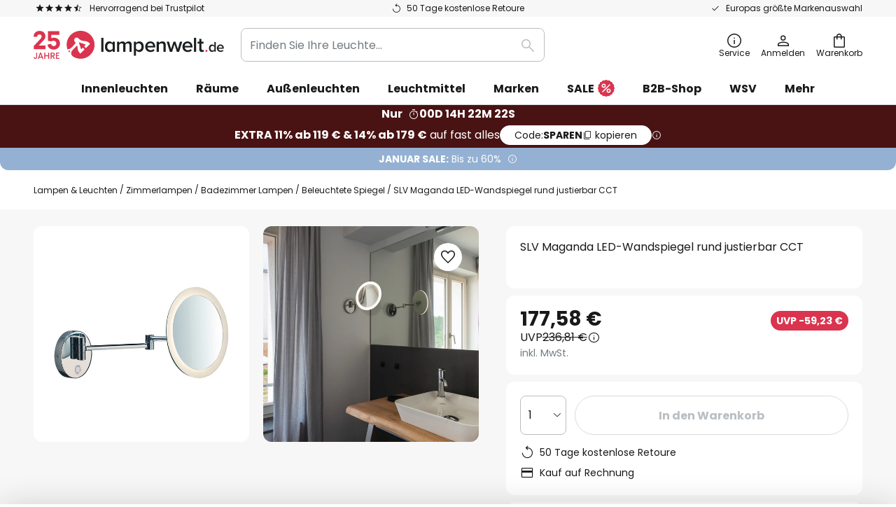

--- FILE ---
content_type: text/javascript; charset=utf-8
request_url: https://www.lampenwelt.de/static/version1768548226/frontend/LW/base/default/js/tooltip.min.js
body_size: 1239
content:
'use strict';define(['js/lib/constants','js/lib/ui','underscore','knockout'],(constants,ui,_,ko)=>(config,element)=>{const GAP=2-1;const HIDE_DELAY=100;const ARROW_SHADOW_SIZE=2;const ARROW_SHADOW_Y_OFFSET=3;const ARROW_SHADOW_HEIGHT=ARROW_SHADOW_SIZE+ARROW_SHADOW_Y_OFFSET;const ARROW_WIDTH=22;const ARROW_BOX_WIDTH=ARROW_WIDTH+ARROW_SHADOW_HEIGHT*2;const ARROW_HEIGHT=ARROW_WIDTH / 2;const ARROW_BOX_HEIGHT=ARROW_HEIGHT+ARROW_SHADOW_HEIGHT;const state={locked:ko.observable(false),visible:ko.observable(false),animationFrame:null,hideTimeout:null,initialized:false,};const el={wrapper:element.querySelector('[data-role="tooltip-wrapper"]'),tooltip:element.querySelector('[data-role="tooltip"]'),close:element.querySelector('[data-role="close"]'),trigger:element.querySelector('[data-role="trigger"]'),arrow:null,get wrappers(){return[element,this.wrapper];},};function register(){if(!config.showOnlyOnClick){element.addEventListener('mouseenter',ev.mouseenter.showTooltip);element.addEventListener('mouseout',ev.mouseout.hideTooltipAfterDelay);}
el.trigger.addEventListener('click',ev.click.toggleTooltip);}
function init(){el.wrapper.appendChild(ui.render(`
            <svg class="lw-tooltip__arrow" width="${ARROW_BOX_WIDTH}" height="${ARROW_BOX_HEIGHT}" data-role="arrow">
                <g transform="translate(${ARROW_SHADOW_HEIGHT})">
                    <polygon points="0,0 ${ARROW_WIDTH},0 ${ARROW_HEIGHT},${ARROW_HEIGHT}"></polygon>
                </g>
            </svg>
        `));el.arrow=el.wrapper.querySelector('[data-role="arrow"]');ui.layers.tooltips.appendChild(el.wrapper);if(!config.showOnlyOnClick){el.wrapper.addEventListener('mouseenter',ev.mouseenter.showTooltip);el.wrapper.addEventListener('mouseout',ev.mouseout.hideTooltipAfterDelay);}
el.close.addEventListener('click',ev.click.closeTooltip);window.addEventListener('click',ev.click.closeOnOutsideClick);state.locked.subscribe((value)=>{if(value){[element,el.wrapper].forEach((item)=>item.removeEventListener('mouseout',ev.mouseout.hideTooltipAfterDelay));}else{[element,el.wrapper].forEach((item)=>item.addEventListener('mouseout',ev.mouseout.hideTooltipAfterDelay));}});state.visible.subscribe((value)=>{const scrollableParent=fn.getScrollableParent(el.trigger)||document.scrollingElement;if(value){window.addEventListener('resize',ev.resize.positionTooltip);window.addEventListener('scroll',ev.scroll.positionTooltip,{passive:true});scrollableParent.addEventListener('scroll',ev.scroll.positionTooltip,{passive:true});}else{window.removeEventListener('resize',ev.resize.positionTooltip);window.removeEventListener('scroll',ev.scroll.positionTooltip);scrollableParent.removeEventListener('scroll',ev.scroll.positionTooltip);}});state.initialized=true;}
const fn={positionTooltip(){const triggerRect=el.trigger.getBoundingClientRect();const triggerCenter=ui.math.getAbsCenter(triggerRect);const tooltipRect=el.tooltip.getBoundingClientRect();const arrowX=triggerCenter.x-ARROW_BOX_WIDTH / 2;let tooltipX=triggerCenter.x-tooltipRect.width / 2;if(tooltipX<constants.pagePadding.mobile.value){tooltipX=constants.pagePadding.mobile.value;}else if(window.innerWidth-(tooltipX+tooltipRect.width)<constants.pagePadding.mobile.value){tooltipX=window.innerWidth-tooltipRect.width-constants.pagePadding.mobile.value+5;}
let tooltipY=triggerRect.top-tooltipRect.height-ARROW_BOX_HEIGHT-GAP;let arrowY=triggerRect.top-ARROW_BOX_HEIGHT-GAP-1;const renderTooltipBelow=tooltipY<0;if(renderTooltipBelow){tooltipY=triggerRect.bottom+ARROW_BOX_HEIGHT+GAP;arrowY=triggerRect.bottom+GAP+1;}
requestAnimationFrame(()=>{el.tooltip.style.transform=`translate(${tooltipX}px, ${tooltipY}px)`;if(renderTooltipBelow){el.arrow.style.transform=`translate(${arrowX}px, ${arrowY}px) rotate(180deg)`;}else{el.arrow.style.transform=`translate(${arrowX}px, ${arrowY}px)`;}
if(el.wrapper.dataset.visible){el.wrapper.style.opacity=1;}});},toggleTooltip(){if(!state.locked()){state.locked(true);clearTimeout(state.hideTimeout);cancelAnimationFrame(state.animationFrame);this.showTooltip();}else{state.locked(false);this.hideTooltip();}},closeTooltip(){state.locked(false);this.hideTooltip();},showTooltip(){clearTimeout(state.hideTimeout);if(!state.initialized){init();}
state.animationFrame=requestAnimationFrame(()=>{if(state.visible()){return;}
el.wrapper.dataset.visible=true;this.positionTooltip();state.visible(true);});},hideTooltip(){state.animationFrame=requestAnimationFrame(()=>{delete el.wrapper.dataset.visible;el.wrapper.style.opacity='';state.visible(false);});},hideTooltipAfterDelay(){clearTimeout(state.hideTimeout);state.hideTimeout=setTimeout(this.hideTooltip,HIDE_DELAY);},getScrollableParent(node){if(node===null){return undefined;}
return node.scrollHeight>node.clientHeight?node:fn.getScrollableParent(node.parentNode);},};const ev={click:{toggleTooltip:()=>fn.toggleTooltip(),closeTooltip:()=>fn.closeTooltip(),closeOnOutsideClick:(event)=>{if(![element,!config.showOnlyOnClick?el.wrapper:el.tooltip].some((item)=>event.composedPath().includes(item))){fn.closeTooltip();}},},mouseenter:{showTooltip:()=>fn.showTooltip(),},mouseout:{hideTooltipAfterDelay(event){if(![element,el.wrapper].some((item)=>item.contains(event.relatedTarget))){fn.hideTooltipAfterDelay();}},},resize:{positionTooltip:_.debounce(fn.positionTooltip,constants.debounceDelay),},scroll:{positionTooltip:()=>fn.positionTooltip(),},};register();});

--- FILE ---
content_type: text/javascript; charset=utf-8
request_url: https://www.lampenwelt.de/static/version1768548226/frontend/LW/base/default/jquery/ui-modules/widgets/dialog-mixin.min.js
body_size: 652
content:
'use strict';define(['jquery'],function($){return function(){$.widget('ui.dialog',$.ui.dialog,{close:function(event){const that=this;if(!this._isOpen||this._trigger('beforeClose',event)===false){return;}
this._isOpen=false;this._focusedElement=null;this._destroyOverlay();this._untrackInstance();if(!this.opener.filter(':focusable').length){$.ui.safeBlur($.ui.safeActiveElement(this.document[0]));}
this._hide(this.uiDialog,this.options.hide,function(){that._trigger('close',event);});},open:function(){if(this._isOpen){if(this._moveToTop()){this._focusTabbable();}
return;}
this._isOpen=true;this.opener=$($.ui.safeActiveElement(this.document[0]));this._size();this._position();this._createOverlay();this._moveToTop(null,true);if(this.overlay){this.overlay.css('z-index',this.uiDialog.css('z-index')-1);}
this._show(this.uiDialog,this.options.show);this._makeFocusTarget();this._trigger('open');},});return $.ui.dialog;};});

--- FILE ---
content_type: image/svg+xml
request_url: https://www.lampenwelt.de/media/wysiwyg/nachnahme.svg
body_size: 315
content:
<?xml version="1.0" encoding="utf-8"?>
<!-- Generator: Adobe Illustrator 27.0.1, SVG Export Plug-In . SVG Version: 6.00 Build 0)  -->
<svg version="1.1" id="nachnahme" xmlns="http://www.w3.org/2000/svg" xmlns:xlink="http://www.w3.org/1999/xlink" x="0px" y="0px"
	 viewBox="0 0 360.2 120" enable-background="new 0 0 360.2 120" xml:space="preserve">
<path fill="#434B4F" d="M35.3,41v38.1H24.7L10.6,57.8v21.3H0V41h10.6l14.1,21.5V41H35.3z M65.4,72.9H51.9l-2.1,6.2H38.7L52.6,41
	h12.2l13.8,38.1H67.4L65.4,72.9z M58.6,52.5l-4,12.3h8.2L58.6,52.5z M99.7,40.6c9.6,0,16.4,5.5,18.3,14.1h-11.4
	c-1.3-2.9-3.9-4.4-7-4.4c-4.9,0-8,3.8-8,9.6c0,5.9,3.2,9.7,8,9.7c3.1,0,5.7-1.6,7-4.4H118c-1.9,8.6-8.7,14.1-18.3,14.1
	c-11.4,0-19-8-19-19.4C80.8,48.6,88.3,40.6,99.7,40.6z M146.5,63.8h-12.9v15.3H123V41h10.6v14.3h12.9V41h10.6v38.1h-10.6V63.8z
	 M198.4,41v38.1h-10.6l-14.1-21.3v21.3h-10.6V41h10.6l14.1,21.5V41H198.4z M228.5,72.9H215l-2.1,6.2h-11.1L215.7,41h12.2l13.8,38.1
	h-11.2L228.5,72.9z M221.8,52.5l-4,12.3h8.2L221.8,52.5z M268.7,63.8h-12.9v15.3h-10.6V41h10.6v14.3h12.9V41h10.6v38.1h-10.6V63.8z
	 M285.3,41h12.8l9.6,24.7L317,41h12.7v38.1h-10.6v-21l-7.2,21h-8.9l-7.2-21.2v21.2h-10.6V41z M360.2,49.5h-13.8v6.2h12.2v8h-12.2
	v6.9h13.8v8.5h-24.4V41h24.4V49.5z"/>
</svg>
